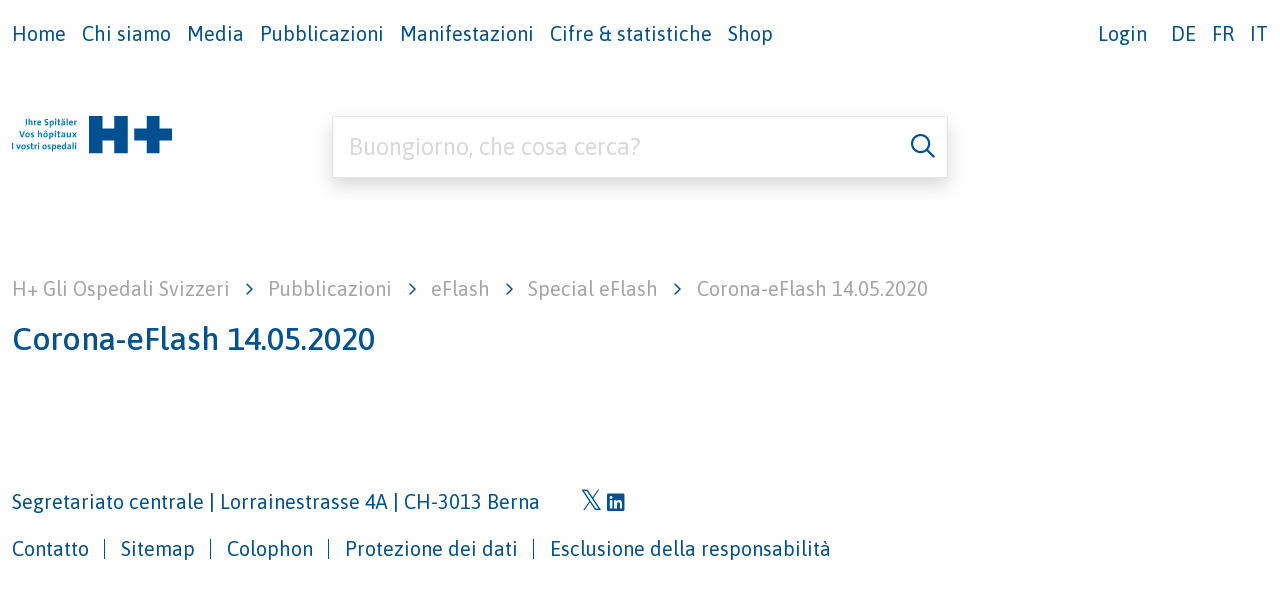

--- FILE ---
content_type: text/html; charset=utf-8
request_url: https://www.hplus.ch/it/pubblicazioni/eflash/corona-eflash/corona-eflash-14052020
body_size: 3697
content:
<!DOCTYPE html>
<html lang="it">
<head>
        <meta http-equiv="X-UA-Compatible" content="IE=edge">

<meta charset="utf-8">
<!-- 
	|    ____                                  __          __     ___   _____
	|   / __/____ ___ _ ___   ___  ___ _ ___  / /_   ____ / /    / _ | / ___/
	|  / _/ / __// _ `// _ \ / _ \/ _ `// _ \/ __/_ / __// _ \  / __ |/ (_ /
	| /_/  /_/   \_,_// .__// .__/\_,_//_//_/\__/(_)\__//_//_/ /_/ |_|\___/
	|                /_/   /_/
	| Website by !Frappant.ch AG

	This website is powered by TYPO3 - inspiring people to share!
	TYPO3 is a free open source Content Management Framework initially created by Kasper Skaarhoj and licensed under GNU/GPL.
	TYPO3 is copyright 1998-2026 of Kasper Skaarhoj. Extensions are copyright of their respective owners.
	Information and contribution at https://typo3.org/
-->



<title>H+ Die Spitäler der Schweiz: Corona-eFlash 14.05.2020 – H+ Gli Ospedali Svizzeri</title>
<meta name="generator" content="TYPO3 CMS">
<meta name="viewport" content="width=device-width, initial-scale=1, shrink-to-fit=no">
<meta name="twitter:card" content="summary">
<meta name="imagetoolbar" content="false">

<link rel="stylesheet" href="/typo3temp/assets/compressed/merged-8530707bb6682456724c81b15c94d48e.css?1767883002" media="all">
<link rel="stylesheet" href="/_assets/5c67deda8ff870c6f988f39576b989b4/Styles/styles-default.css?1759835047" media="all">
<link rel="stylesheet" href="/typo3temp/assets/compressed/merged-515aa7a10b0b2ebc3fe310352a8801d9.css?1767883002" media="all">






<script>
                document.documentElement.className = (document.documentElement.className.toString()!==''?' ':'') + 'js';
                document.cookie='resolution='+Math.max(screen.width,screen.height)+("devicePixelRatio" in window ? ","+devicePixelRatio : ",1")+'; path=/';
            </script>            <link rel="apple-touch-icon" sizes="180x180" href="/apple-touch-icon.png">
            <link rel="icon" type="image/png" sizes="32x32" href="/favicon-32x32.png">
            <link rel="icon" type="image/png" sizes="16x16" href="/favicon-16x16.png">
            <link rel="manifest" href="/site.webmanifest">
            <link rel="mask-icon" href="/safari-pinned-tab.svg" color="#005292">
            <meta name="apple-mobile-web-app-title" content="H+">
            <meta name="application-name" content="H+">
            <meta name="msapplication-TileColor" content="#005292">
            <meta name="theme-color" content="#ffffff"><meta name="php-server-monitor" content="9c7c3586-6ce2-11e9-a923-1681be663d3e">            <script>
              window.dataLayer = window.dataLayer || [];
              function gtag(){dataLayer.push(arguments);}

              // Set default consent to 'denied' as a placeholder
              // Determine actual values based on your own requirements
              gtag('consent', 'default', {
                'ad_storage': 'denied',
                'ad_user_data': 'denied',
                'ad_personalization': 'denied',
                'analytics_storage': 'denied'
              });

              gtag('js', new Date());

              gtag('config', 'G-LHLM86RPS9');
            </script>

            <!-- Google tag (gtag.js) -->
            <script async src="https://www.googletagmanager.com/gtag/js?id=G-LHLM86RPS9"></script>            <style>.fa-twitter:before {content: '𝕏' !important;} .fa-twitter{font-size:1.75rem !important}</style><meta name="frappant" content="verify:site">
<link rel="canonical" href="https://www.hplus.ch/it/pubblicazioni/eflash/corona-eflash/corona-eflash-14052020"/>

<link rel="alternate" hreflang="de-CH" href="https://www.hplus.ch/de/publikationen/eflash/coronaeflash/corona-eflash-14052020"/>
<link rel="alternate" hreflang="fr" href="https://www.hplus.ch/fr/publications/eflash/corona-eflash/corona-eflash-14052020"/>
<link rel="alternate" hreflang="it" href="https://www.hplus.ch/it/pubblicazioni/eflash/corona-eflash/corona-eflash-14052020"/>
<link rel="alternate" hreflang="x-default" href="https://www.hplus.ch/de/publikationen/eflash/coronaeflash/corona-eflash-14052020"/>
</head>
<body id="Page4569" class="layout-pagelevel3eflash">
    <!-- Placeholder to put scripts at first position after opening <body> tag -->
    <header class="container-full sticky-top"><nav class="navbar position-left sticky-top navbar-expand-xl navbar-light bg-white scrolling-navbar"><div class="container-fluid pos-rel"><a href="/it/" class="navbar-brand mr-4 d-block d-xl-none"><img class="logo-mobile" src="/_assets/ac06951674d7c782136af659f02e81ed/Images/logo-mobile.svg" width="94" height="30" alt="" /></a><button class="navbar-toggler d-block d-xl-none" type="button" data-bs-toggle="offcanvas" data-bs-target="#mobileMenu" aria-controls="mobileMenu" aria-expanded="false" aria-label="Toggle navigation"><span class="navbar-toggler-icon"></span></button><div class="collapse navbar-collapse js-navbar-collapse justify-content-between" id="mainNavbar"><ul class="nav navbar-nav mr-auto d-none d-xl-flex"><li class="nav-item"><a class="nav-link" href="/it/"><span class="menu-item-inner">Home</span></a></li><li class="nav-item"><a class="nav-link" href="/it/chisiamo"><span class="menu-item-inner">Chi siamo</span></a></li><li class="nav-item"><a class="nav-link" href="/it/media"><span class="menu-item-inner">Media</span></a></li><li class="nav-item active"><a class="nav-link" href="/it/pubblicazioni"><span class="menu-item-inner">Pubblicazioni</span></a></li><li class="nav-item"><a class="nav-link" href="/it/manifestazioni"><span class="menu-item-inner">Manifestazioni</span></a></li><li class="nav-item"><a class="nav-link" href="/it/cifrestatistiche"><span class="menu-item-inner">Cifre &amp; statistiche</span></a></li><li class="nav-item"><a class="nav-link" href="/it/shop"><span class="menu-item-inner">Shop</span></a></li></ul><nav class="navbar-top navbar navbar-light py-0"><div class="container justify-content-end p-0"><ul class="nav"><li class="nav-item"><a class="nav-link" href="/it/login"><span class="menu-item-inner">Login</span></a></li></ul><div class="text-uppercase"><ul class="nav language"><li class="nav-item"><a href="/de/publikationen/eflash/coronaeflash/corona-eflash-14052020" hreflang="de" lang="de" class="nav-link"><abbr title="Deutsch">de</abbr></a></li><li class="nav-item"><a href="/fr/publications/eflash/corona-eflash/corona-eflash-14052020" hreflang="fr" lang="fr" class="nav-link"><abbr title="Français">fr</abbr></a></li><li class="nav-item active"><a href="/it/pubblicazioni/eflash/corona-eflash/corona-eflash-14052020" hreflang="it" lang="it" class="nav-link"><abbr title="Italiano">it</abbr></a></li></ul></div></div></nav></div></div><div class="megamenu order1 order-xl-2" id="mainNavbarMobile"><div class="offcanvas overflow-scroll offcanvas-start d-flex d-xl-none " tabindex="-1" id="mobileMenu" aria-labelledby="mobileMenuLabel"><div class="offcanvas-header justify-content-between pt-3 pb-0"><a href="/it/" class="navbar-brand mr-4 d-block d-xl-none"><img class="logo-mobile" src="/_assets/ac06951674d7c782136af659f02e81ed/Images/logo-mobile.svg" width="94" height="30" alt="" /></a><button type="button" class="offcanvas-close text-body px-1 bg-white border-0" data-bs-dismiss="offcanvas" aria-label="Close"><i class="fal fa-times"></i></button></div><div class="offcanvas-body pt-0 d-flex flex-column justify-content-between h-100 mt-4"><div class="offcanvas-overflow"><div class="text-uppercase"><ul class="nav language"><li class="nav-item"><a href="/de/publikationen/eflash/coronaeflash/corona-eflash-14052020" hreflang="de" lang="de" class="nav-link"><abbr title="Deutsch">de</abbr></a></li><li class="nav-item"><a href="/fr/publications/eflash/corona-eflash/corona-eflash-14052020" hreflang="fr" lang="fr" class="nav-link"><abbr title="Français">fr</abbr></a></li><li class="nav-item active"><a href="/it/pubblicazioni/eflash/corona-eflash/corona-eflash-14052020" hreflang="it" lang="it" class="nav-link"><abbr title="Italiano">it</abbr></a></li></ul></div><div class="mt-3"><ul class="navbar-nav offcanvas-overflow mr-auto d-flex"><li class="nav-item"><a class="nav-link" href="/it/"><span class="menu-item-inner">Home</span></a></li><li class="nav-item"><a class="nav-link" href="/it/chisiamo"><span class="menu-item-inner">Chi siamo</span></a></li><li class="nav-item"><a class="nav-link" href="/it/media"><span class="menu-item-inner">Media</span></a></li><li class="nav-item active"><a class="nav-link" href="/it/pubblicazioni"><span class="menu-item-inner">Pubblicazioni</span></a></li><li class="nav-item"><a class="nav-link" href="/it/manifestazioni"><span class="menu-item-inner">Manifestazioni</span></a></li><li class="nav-item"><a class="nav-link" href="/it/cifrestatistiche"><span class="menu-item-inner">Cifre &amp; statistiche</span></a></li><li class="nav-item"><a class="nav-link" href="/it/shop"><span class="menu-item-inner">Shop</span></a></li></ul><div class="py-1"><ul class="nav"><li class="nav-item"><a class="nav-link" href="/it/login"><span class="menu-item-inner">Login</span></a></li></ul></div></div></div><div class="offcanvas-footer"><ul class="nav align-center"><li class="nav-item"><a class="nav-link" href="/it/chisiamo/contatto"><span class="menu-item-inner">Contatto</span></a></li><li class="nav-item"><a class="nav-link" href=""><span class="menu-item-inner">Sitemap</span></a></li><li class="nav-item"><a class="nav-link" href="/it/colophon"><span class="menu-item-inner">Colophon</span></a></li><li class="nav-item"><a class="nav-link" href="/it/dichiarazionesullaprotezionedeidati"><span class="menu-item-inner">Protezione dei dati</span></a></li><li class="nav-item"><a class="nav-link" href="/it/esclusionedellaresponsabilita"><span class="menu-item-inner">Esclusione della responsabilità</span></a></li></ul><!--TYPO3SEARCH_end--><!--TYPO3SEARCH_begin--><div class="container ce ce-type-text ce-h2 ce-layout-0 ce-frame-default"><a id="c14032" class="anchor"></a><p>Segretariato centrale | Lorrainestrasse 4A | CH-3013 Berna</p></div><div class="container ce ce-type-sociallinks ce-h2 ce-layout-0 ce-frame-default"><a id="c22266" class="anchor"></a><!--TYPO3SEARCH_end--><a class="social twitter" target="_blank" href="https://twitter.com/hplus_spitaeler"><i class="fab fa-twitter" aria-hidden="true"></i></a><a class="social linkedin" target="_blank" href="https://www.linkedin.com/company/hplus-die-spitaeler-der-schweiz"><i class="fab fa-linkedin" aria-hidden="true"></i></a><!--TYPO3SEARCH_begin--></div><!--TYPO3SEARCH_end--><!--TYPO3SEARCH_begin--></div></div></div></div></nav></header><main class="content-main"><a id="top"></a><!--TYPO3SEARCH_begin--><!-- Placeholder to put elements before main content --><div class="container mt-3 mt-xl-5 pb-xl-5"><div class="row"><div class="d-xl-block d-none col-3"><img class="logo" src="/_assets/ac06951674d7c782136af659f02e81ed/Images/logo.svg" width="188" height="120" alt="" /></div><div class="col-12 col-lg-9 col-xl-6 d-flex align-items-center"><div class="header-image-searchbox w-100"><form action="/it/cercare" method="get" class="searchbox"><div class="input-group"><input type="text" class="input-group-field searchbox-input" name="tx_kesearch_pi1[sword]" placeholder="Buongiorno, che cosa cerca?" /><div class="input-group-button"><button class="searchbox-button" type="submit"><i class="far fa-search"></i></button></div></div><!-- Optional: Weitere versteckte Felder für zusätzliche Parameter --><input type="hidden" name="tx_kesearch_pi1[page]" value="1" /><!-- Startseite der Suchergebnisse --><input type="hidden" name="tx_kesearch_pi1[index_id]" value="12555" /></form></div></div></div></div><div class="container"><div class="container p-0"><nav aria-label="" role="navigation"><ul class="breadcrumbs"><li class="menu-item is-menuitem-active"><a class="nav-link" href="/it/"><span class="menu-item-inner">H+ Gli Ospedali Svizzeri</span></a></li><li class="menu-item is-menuitem-active"><a class="nav-link" href="/it/pubblicazioni"><span class="menu-item-inner">Pubblicazioni</span></a></li><li class="menu-item is-menuitem-active"><a class="nav-link" href="/it/pubblicazioni/eflash"><span class="menu-item-inner">eFlash</span></a></li><li class="menu-item is-menuitem-active"><a class="nav-link" href="/it/pubblicazioni/eflash/special-eflash"><span class="menu-item-inner">Special eFlash</span></a></li><li class="menu-item is-menuitem-active is-menuitem-current"><span class="show-for-sr"></span> Corona-eFlash 14.05.2020
                            
                    </li></ul></nav></div></div><div class="container ce ce-type-header ce-h2 ce-layout-0 ce-frame-default"><div class="row"><div class="col-md-9"><header class="ce-header"><h2>Corona-eFlash 14.05.2020</h2></header></div></div></div><section class="content-section content-section-1"><div class="container"><div class="row justify-content-between"><div class="col-md-9 mainContent"></div><div class="col-md-2 aside"></div></div></div></section><!--TYPO3SEARCH_end--></main><footer class="container-fluid"><!--googleoff: index--><div class="row page-footer justify-content-between"><div class="col-lg-auto d-flex flex-md-row flex-column-reverse footer-inline align-items-start align-items-lg-center"><!--TYPO3SEARCH_end--><!--TYPO3SEARCH_begin--><div class="container ce ce-type-text ce-h2 ce-layout-0 ce-frame-default"><a id="c14032" class="anchor"></a><p>Segretariato centrale | Lorrainestrasse 4A | CH-3013 Berna</p></div><div class="container ce ce-type-sociallinks ce-h2 ce-layout-0 ce-frame-default"><a id="c22266" class="anchor"></a><!--TYPO3SEARCH_end--><a class="social twitter" target="_blank" href="https://twitter.com/hplus_spitaeler"><i class="fab fa-twitter" aria-hidden="true"></i></a><a class="social linkedin" target="_blank" href="https://www.linkedin.com/company/hplus-die-spitaeler-der-schweiz"><i class="fab fa-linkedin" aria-hidden="true"></i></a><!--TYPO3SEARCH_begin--></div><!--TYPO3SEARCH_end--><!--TYPO3SEARCH_begin--></div><div class="col-lg-auto"><!--TYPO3SEARCH_end--><ul class="nav align-center"><li class="nav-item"><a class="nav-link" href="/it/chisiamo/contatto"><span class="menu-item-inner">Contatto</span></a></li><li class="nav-item"><a class="nav-link" href=""><span class="menu-item-inner">Sitemap</span></a></li><li class="nav-item"><a class="nav-link" href="/it/colophon"><span class="menu-item-inner">Colophon</span></a></li><li class="nav-item"><a class="nav-link" href="/it/dichiarazionesullaprotezionedeidati"><span class="menu-item-inner">Protezione dei dati</span></a></li><li class="nav-item"><a class="nav-link" href="/it/esclusionedellaresponsabilita"><span class="menu-item-inner">Esclusione della responsabilità</span></a></li></ul><!--TYPO3SEARCH_begin--></div></div><!--googleon: index--></footer>
<script src="/typo3temp/assets/compressed/merged-eb53527f8b108bbef8f2643d0295f190.js?1767883002"></script>
<script src="/typo3temp/assets/compressed/merged-e17a08481b9c0fa1a88612db2e45a1bd.js?1767883157"></script>
<script src="/_assets/ac06951674d7c782136af659f02e81ed/JavaScript/app.js?1767882915"></script>
<script src="/_assets/5c67deda8ff870c6f988f39576b989b4/JavaScript/cookie.js?1759835047"></script>


</body>
</html>

--- FILE ---
content_type: application/javascript; charset=utf-8
request_url: https://www.hplus.ch/_assets/ac06951674d7c782136af659f02e81ed/JavaScript/app.js?1767882915
body_size: 1843
content:
(()=>{var e,t,r,o,n={9895:(e,t,r)=>{window.frpCookieConsentSettings=window.frpCookieConsentSettings||{},window.frpCookieConsentSettings.overrideJsonPaths={de:"/Consent/de.json",fr:"/Consent/fr.json",it:"/Consent/it.json"},document.addEventListener("DOMContentLoaded",(function(){r.e(207).then(r.t.bind(r,9544,23)).then((()=>{}))}))}},a={};function c(e){var t=a[e];if(void 0!==t)return t.exports;var r=a[e]={exports:{}};return n[e].call(r.exports,r,r.exports,c),r.exports}c.m=n,c.n=e=>{var t=e&&e.__esModule?()=>e.default:()=>e;return c.d(t,{a:t}),t},t=Object.getPrototypeOf?e=>Object.getPrototypeOf(e):e=>e.__proto__,c.t=function(r,o){if(1&o&&(r=this(r)),8&o)return r;if("object"==typeof r&&r){if(4&o&&r.__esModule)return r;if(16&o&&"function"==typeof r.then)return r}var n=Object.create(null);c.r(n);var a={};e=e||[null,t({}),t([]),t(t)];for(var d=2&o&&r;"object"==typeof d&&!~e.indexOf(d);d=t(d))Object.getOwnPropertyNames(d).forEach((e=>a[e]=()=>r[e]));return a.default=()=>r,c.d(n,a),n},c.d=(e,t)=>{for(var r in t)c.o(t,r)&&!c.o(e,r)&&Object.defineProperty(e,r,{enumerable:!0,get:t[r]})},c.f={},c.e=e=>Promise.all(Object.keys(c.f).reduce(((t,r)=>(c.f[r](e,t),t)),[])),c.u=e=>"JavaScript/Bundles/bundle."+{45:"0a0b036c9da4564755ae",74:"c4b8dfbb4e21b660e70d",86:"bd6590dd21de8183f9d4",90:"c906cee9dccf6f3bad7c",123:"ee2667ad9c3e623dce62",133:"c5c9fc3a7aa2611faf91",138:"c78566c12bc8f1a371c6",139:"1e01496a51703531061f",159:"ab930c02781132eecbdd",183:"583d4cdcb1775530a684",189:"3c21740dfa9348cc56b8",207:"649418eed2bd267029a5",211:"bfed9ebd440c53260203",252:"5d5d933e03881fe38b68",317:"3e30a2c095c881ae284b",424:"141a76a0d2f526e276e1",448:"d1f7ee5cb3c24c04b734",529:"832634d394ce786615bb",545:"b2b38243214ed30eb752",596:"852ab828f0d82b2e4b06",639:"7b445674910c5e67067b",657:"8ddf71ed9105d9ee7813",665:"9078a0cc2dd3ce7fabfb",674:"979a821638686f5afa61",726:"a7f439987a2b5bd89a13",734:"f65c5abf294c467544c0",904:"e7ac8ff599111f35f166",918:"4e7b6ef97093f60fb183",962:"a8676468fdea4ced6d54"}[e]+".js",c.miniCssF=e=>{},c.g=function(){if("object"==typeof globalThis)return globalThis;try{return this||new Function("return this")()}catch(e){if("object"==typeof window)return window}}(),c.o=(e,t)=>Object.prototype.hasOwnProperty.call(e,t),r={},o="hplus_ch:",c.l=(e,t,n,a)=>{if(r[e])r[e].push(t);else{var d,f;if(void 0!==n)for(var i=document.getElementsByTagName("script"),b=0;b<i.length;b++){var s=i[b];if(s.getAttribute("src")==e||s.getAttribute("data-webpack")==o+n){d=s;break}}d||(f=!0,(d=document.createElement("script")).charset="utf-8",d.timeout=120,c.nc&&d.setAttribute("nonce",c.nc),d.setAttribute("data-webpack",o+n),d.src=e),r[e]=[t];var u=(t,o)=>{d.onerror=d.onload=null,clearTimeout(l);var n=r[e];if(delete r[e],d.parentNode&&d.parentNode.removeChild(d),n&&n.forEach((e=>e(o))),t)return t(o)},l=setTimeout(u.bind(null,void 0,{type:"timeout",target:d}),12e4);d.onerror=u.bind(null,d.onerror),d.onload=u.bind(null,d.onload),f&&document.head.appendChild(d)}},c.r=e=>{"undefined"!=typeof Symbol&&Symbol.toStringTag&&Object.defineProperty(e,Symbol.toStringTag,{value:"Module"}),Object.defineProperty(e,"__esModule",{value:!0})},(()=>{var e;c.g.importScripts&&(e=c.g.location+"");var t=c.g.document;if(!e&&t&&(t.currentScript&&(e=t.currentScript.src),!e)){var r=t.getElementsByTagName("script");if(r.length)for(var o=r.length-1;o>-1&&!e;)e=r[o--].src}if(!e)throw new Error("Automatic publicPath is not supported in this browser");e=e.replace(/#.*$/,"").replace(/\?.*$/,"").replace(/\/[^\/]+$/,"/"),c.p=e+"../"})(),(()=>{var e={143:0};c.f.j=(t,r)=>{var o=c.o(e,t)?e[t]:void 0;if(0!==o)if(o)r.push(o[2]);else{var n=new Promise(((r,n)=>o=e[t]=[r,n]));r.push(o[2]=n);var a=c.p+c.u(t),d=new Error;c.l(a,(r=>{if(c.o(e,t)&&(0!==(o=e[t])&&(e[t]=void 0),o)){var n=r&&("load"===r.type?"missing":r.type),a=r&&r.target&&r.target.src;d.message="Loading chunk "+t+" failed.\n("+n+": "+a+")",d.name="ChunkLoadError",d.type=n,d.request=a,o[1](d)}}),"chunk-"+t,t)}};var t=(t,r)=>{var o,n,[a,d,f]=r,i=0;if(a.some((t=>0!==e[t]))){for(o in d)c.o(d,o)&&(c.m[o]=d[o]);f&&f(c)}for(t&&t(r);i<a.length;i++)n=a[i],c.o(e,n)&&e[n]&&e[n][0](),e[n]=0},r=self.webpackChunkhplus_ch=self.webpackChunkhplus_ch||[];r.forEach(t.bind(null,0)),r.push=t.bind(null,r.push.bind(r))})(),c(9895)})();

--- FILE ---
content_type: application/javascript; charset=utf-8
request_url: https://www.hplus.ch/_assets/ac06951674d7c782136af659f02e81ed/JavaScript/Bundles/bundle.4e7b6ef97093f60fb183.js
body_size: 361
content:
"use strict";(self.webpackChunkhplus_ch=self.webpackChunkhplus_ch||[]).push([[918],{1918:(e,t,o)=>{o.r(t),o.d(t,{componentsToMount:()=>a,default:()=>c,elements:()=>n,load:()=>s});const n=o(2300),a=[{path:"./components/ScrollToAnchor",el:"body"},{path:"./components/Menu",el:".offcanvas"},{path:"./components/AutocompleteEnhancer",el:"[data-autocomplete]"},{path:"./components/News",el:".ce-type-news_newsdetail"},{path:"./components/Login",el:"#permalogin"},{path:"./components/CustomFancyBox",el:'[data-fancybox="gallery"]'},{path:"./components/Forms",el:"form.form-validation"},{path:"./components/Members",el:'form[name="memberDemand"]'},{path:"./components/DynamicMultiselect",el:"select[data-selectivity]"}];function s(){return new Promise((e=>{"loading"in HTMLImageElement.prototype?(document.querySelectorAll('img[loading="lazy"]').forEach((e=>{e.src=e.dataset.src?e.dataset.src:e.src;const t=e.closest("picture");t&&t.querySelectorAll("source").forEach((e=>{e.srcset=(e.dataset.srcset,e.dataset.srcset)}))})),e()):o.e(904).then(o.t.bind(o,7090,23)).then((()=>e()))}))}const c=s},2300:e=>{e.exports=JSON.parse('{"modules":[{"name":"MenuAuthorText","el":".ce-type-menuauthortext"},{"name":"RekoleHouse","el":".ce-type-rekolehouse"},{"name":"RevealDownload","el":".ce-type-revealdownload"}]}')}}]);

--- FILE ---
content_type: image/svg+xml
request_url: https://www.hplus.ch/_assets/ac06951674d7c782136af659f02e81ed/Images/logo-mobile.svg
body_size: 2596
content:
<?xml version="1.0" encoding="UTF-8"?>
<svg id="Ebene_6" data-name="Ebene 6" xmlns="http://www.w3.org/2000/svg" viewBox="0 0 76.46 17.88">
  <defs>
    <style>
      .cls-1 {
        fill: #007dc3;
      }

      .cls-2 {
        fill: #005091;
      }
    </style>
  </defs>
  <path class="cls-2" d="M48.82,17.88v-6.17h-5.6v6.17h-6.48V0h6.48v5.99h5.6V0h6.48v17.88h-6.48Z"/>
  <polygon class="cls-2" points="70.54 5.98 70.54 0 64.37 0 64.37 5.98 58.45 5.98 58.45 11.71 64.37 11.71 64.37 17.88 70.54 17.88 70.54 11.71 76.46 11.71 76.46 5.98 70.54 5.98"/>
  <g>
    <path class="cls-1" d="M6.56,4.44V1.4h.58v3.04h-.58Z"/>
    <path class="cls-1" d="M9.22,4.44v-1.43c0-.12-.02-.21-.06-.27-.04-.07-.11-.1-.22-.1-.07,0-.14.02-.2.06s-.12.09-.17.16c-.05.07-.08.14-.11.23-.03.09-.04.18-.04.28v1.08h-.58V1.15h.58v.96c0,.07,0,.15,0,.23,0,.08-.02.16-.03.22h0c.07-.12.16-.22.29-.3.12-.08.27-.12.45-.12.13,0,.23.02.32.06.09.04.15.09.21.16.05.07.09.14.11.23.02.09.03.18.03.28v1.57h-.58Z"/>
    <path class="cls-1" d="M11.7,2.72c-.41-.09-.62.18-.62.81v.91h-.58v-2.24h.54c0,.06,0,.13,0,.21,0,.08-.02.16-.03.24h0c.03-.07.06-.14.1-.2.04-.06.09-.12.15-.16s.13-.08.2-.11c.08-.03.16-.03.26-.02l-.03.57Z"/>
    <path class="cls-1" d="M14.01,3.15s0,.08,0,.12c0,.04,0,.09-.01.14h-1.39c0,.42.2.63.62.63.11,0,.22-.01.34-.04s.22-.06.32-.11l.05.45c-.12.05-.25.08-.39.11-.14.02-.28.04-.42.04-.36,0-.63-.09-.82-.27-.19-.18-.29-.47-.29-.87,0-.17.02-.33.07-.47.05-.15.11-.27.2-.38.09-.11.2-.19.33-.25.13-.06.28-.09.45-.09s.3.03.42.08c.12.05.22.12.29.21.08.09.13.2.17.32.04.12.06.25.06.39ZM13.44,3.02c0-.14-.03-.25-.1-.33s-.17-.12-.29-.12-.22.04-.3.12-.12.19-.14.32h.82Z"/>
    <path class="cls-1" d="M17.4,3.5c0,.14-.03.28-.08.4-.06.12-.14.22-.24.31-.1.09-.23.16-.38.21-.15.05-.32.07-.5.07-.11,0-.21,0-.32-.02-.1-.01-.21-.03-.3-.05l.04-.54c.09.03.19.06.3.08.11.02.22.03.33.03.15,0,.27-.03.38-.09.1-.06.15-.17.15-.31,0-.1-.03-.17-.09-.23-.06-.06-.14-.11-.24-.15-.09-.04-.2-.08-.31-.12-.11-.04-.21-.09-.31-.16s-.17-.15-.24-.25c-.06-.1-.09-.24-.09-.4,0-.13.03-.26.08-.37.05-.11.13-.21.23-.29.1-.08.22-.14.36-.19.14-.04.31-.07.49-.07.09,0,.18,0,.27.02s.19.02.28.04l-.03.51c-.09-.02-.18-.04-.27-.06s-.18-.02-.28-.02c-.17,0-.3.03-.38.1s-.13.16-.13.27c0,.09.03.16.09.22.06.06.14.11.24.15.09.04.2.09.31.13s.21.1.31.16c.09.07.17.15.24.25.06.1.09.23.09.39Z"/>
    <path class="cls-1" d="M20.02,3.2c0,.2-.02.37-.07.53s-.12.29-.22.4c-.1.11-.22.2-.37.25-.15.06-.32.09-.51.09-.05,0-.1,0-.15,0s-.09,0-.14-.01v1.07h-.58v-3.32h.54c0,.05,0,.11,0,.18,0,.07,0,.13-.02.19h0c.06-.13.15-.23.27-.31.12-.07.26-.11.43-.11.27,0,.47.09.61.27.14.18.21.44.21.77ZM19.42,3.26c0-.42-.13-.63-.38-.63-.08,0-.14.02-.2.06-.06.04-.11.09-.15.16-.04.07-.07.15-.09.23-.02.09-.03.18-.03.28v.62c.09.03.19.04.3.04.08,0,.16-.01.22-.04.07-.03.13-.07.18-.13s.09-.14.12-.24c.03-.1.04-.21.04-.35Z"/>
    <path class="cls-1" d="M21.22,1.56c0,.1-.04.18-.11.25s-.16.1-.25.1-.18-.03-.25-.1c-.07-.07-.1-.15-.1-.25s.03-.18.1-.25c.07-.07.15-.1.25-.1s.18.03.25.1.11.15.11.25ZM20.57,4.44v-2.24h.58v2.24h-.58Z"/>
    <path class="cls-1" d="M23.07,4.42c-.07.02-.15.03-.23.04s-.16.02-.24.02c-.12,0-.23-.01-.31-.04-.08-.02-.15-.06-.2-.12-.05-.06-.08-.13-.11-.22-.02-.09-.03-.2-.03-.33v-1.13h-.39v-.45h.38v-.69l.58-.15v.84h.54v.45h-.54v.98c0,.14.02.24.06.29.04.05.11.08.21.08s.19-.01.28-.04v.46Z"/>
    <path class="cls-1" d="M24.82,4.44c0-.07,0-.13,0-.2,0-.06,0-.13.02-.19h0c-.05.12-.14.23-.27.31-.13.08-.28.12-.44.12-.2,0-.36-.05-.47-.16-.11-.11-.17-.25-.17-.43,0-.13.03-.25.09-.36.06-.1.15-.19.27-.26.11-.07.25-.12.41-.16.16-.04.33-.05.52-.05v-.12c0-.12-.03-.21-.1-.27-.07-.06-.18-.09-.34-.09-.1,0-.21.02-.34.05-.12.03-.23.07-.33.13l-.05-.48c.11-.04.24-.08.38-.1.14-.03.28-.04.42-.04.18,0,.33.02.45.05.12.04.21.09.28.15.07.07.12.15.15.24.03.1.04.21.04.33v.93c0,.09,0,.19,0,.29,0,.1,0,.2.01.29h-.54ZM24.34,1.52c0,.09-.03.16-.09.22-.06.06-.13.09-.22.09s-.16-.03-.22-.09-.09-.13-.09-.22.03-.16.09-.22.13-.09.22-.09.16.03.22.09c.06.06.09.13.09.22ZM24.77,3.45c-.15,0-.28,0-.37.03s-.17.05-.22.08c-.05.03-.09.07-.11.11-.02.04-.03.08-.03.13,0,.07.02.13.07.17.05.04.11.06.2.06.07,0,.14-.02.2-.05s.11-.07.15-.12c.04-.05.07-.11.1-.17s.03-.13.03-.2v-.05ZM25.25,1.52c0,.09-.03.16-.09.22-.06.06-.13.09-.22.09s-.16-.03-.22-.09c-.06-.06-.09-.13-.09-.22s.03-.16.09-.22c.06-.06.13-.09.22-.09s.16.03.22.09c.06.06.09.13.09.22Z"/>
    <path class="cls-1" d="M26.06,4.44V1.15h.58v3.29h-.58Z"/>
    <path class="cls-1" d="M29.17,3.15s0,.08,0,.12c0,.04,0,.09-.01.14h-1.39c0,.42.2.63.62.63.11,0,.22-.01.34-.04s.22-.06.32-.11l.05.45c-.12.05-.25.08-.39.11-.14.02-.28.04-.42.04-.36,0-.63-.09-.82-.27-.19-.18-.29-.47-.29-.87,0-.17.02-.33.07-.47.05-.15.11-.27.2-.38.09-.11.2-.19.33-.25.13-.06.28-.09.45-.09s.3.03.42.08c.12.05.22.12.29.21.08.09.13.2.17.32.04.12.06.25.06.39ZM28.6,3.02c0-.14-.03-.25-.1-.33s-.17-.12-.29-.12-.22.04-.3.12-.12.19-.14.32h.82Z"/>
    <path class="cls-1" d="M30.93,2.72c-.41-.09-.62.18-.62.81v.91h-.58v-2.24h.54c0,.06,0,.13,0,.21,0,.08-.02.16-.03.24h0c.03-.07.06-.14.1-.2.04-.06.09-.12.15-.16s.13-.08.2-.11c.08-.03.16-.03.26-.02l-.03.57Z"/>
    <path class="cls-1" d="M5.13,10.14h-.67l-1.06-3.04h.64l.59,1.78c.03.09.06.18.09.28.03.1.06.2.09.32h0c.02-.1.05-.2.08-.3.03-.09.06-.2.1-.33l.6-1.74h.6l-1.06,3.04Z"/>
    <path class="cls-1" d="M8.54,8.98c0,.17-.03.33-.08.48-.06.15-.13.28-.24.38-.1.11-.22.19-.36.25-.14.06-.29.09-.46.09-.16,0-.3-.02-.43-.06s-.24-.11-.33-.2c-.09-.09-.16-.21-.21-.35s-.07-.31-.07-.51c0-.17.03-.33.08-.48.06-.15.13-.27.23-.38s.22-.19.36-.25c.14-.06.29-.09.46-.09.32,0,.57.09.76.27.19.18.28.46.28.85ZM7.95,9.01c0-.22-.04-.38-.12-.5-.08-.11-.2-.17-.37-.17-.06,0-.12.01-.19.04s-.12.07-.16.12c-.05.05-.09.12-.12.21s-.04.18-.04.3c0,.46.17.7.5.7.14,0,.26-.06.36-.17s.14-.29.14-.51Z"/>
    <path class="cls-1" d="M10.56,9.45c0,.11-.02.21-.07.3-.05.09-.11.17-.2.23-.09.07-.19.12-.31.15-.12.04-.26.05-.41.05-.08,0-.16,0-.24-.01-.08,0-.16-.02-.23-.03v-.47c.08.02.16.03.24.05.08.01.17.02.25.02.11,0,.2-.02.27-.06.07-.04.1-.1.1-.17,0-.07-.02-.12-.07-.15s-.1-.07-.17-.09c-.07-.03-.14-.05-.22-.08-.08-.03-.15-.06-.22-.11-.07-.05-.12-.11-.17-.19s-.07-.18-.07-.31c0-.1.02-.19.06-.28.04-.08.1-.16.18-.23.08-.07.18-.12.3-.16.12-.04.26-.06.41-.06.07,0,.13,0,.2.01.07,0,.14.02.21.03l-.02.45c-.06-.02-.13-.03-.2-.04-.07,0-.14-.02-.21-.02-.11,0-.2.02-.25.06s-.08.1-.08.17c0,.06.02.11.07.14.04.04.1.07.17.1.07.03.14.06.22.09.08.03.15.07.22.12.07.05.12.11.17.19.04.08.07.17.07.29Z"/>
    <path class="cls-1" d="M13.75,10.14v-1.43c0-.12-.02-.21-.06-.27-.04-.07-.11-.1-.22-.1-.07,0-.14.02-.2.06s-.12.09-.17.16c-.05.07-.08.14-.11.23-.03.09-.04.18-.04.28v1.08h-.58v-3.29h.58v.96c0,.07,0,.15,0,.23,0,.08-.02.16-.03.22h0c.07-.12.16-.22.29-.3.12-.08.27-.12.45-.12.13,0,.23.02.32.06.09.04.15.09.21.16.05.07.09.14.11.23.02.09.03.18.03.28v1.57h-.58Z"/>
    <path class="cls-1" d="M17.14,8.98c0,.17-.03.33-.08.48-.06.15-.13.28-.24.38-.1.11-.22.19-.36.25-.14.06-.29.09-.46.09-.16,0-.3-.02-.43-.06s-.24-.11-.33-.2c-.09-.09-.16-.21-.21-.35s-.07-.31-.07-.51c0-.17.03-.33.08-.48.06-.15.13-.27.23-.38s.22-.19.36-.25c.14-.06.29-.09.46-.09.32,0,.57.09.76.27.19.18.28.46.28.85ZM16.57,7.58l-.51-.28-.5.28-.17-.33.67-.4.69.39-.18.34ZM16.54,9.01c0-.22-.04-.38-.12-.5-.08-.11-.2-.17-.37-.17-.06,0-.12.01-.19.04s-.12.07-.16.12c-.05.05-.09.12-.12.21s-.04.18-.04.3c0,.46.17.7.5.7.14,0,.26-.06.36-.17s.14-.29.14-.51Z"/>
    <path class="cls-1" d="M19.82,8.9c0,.2-.02.37-.07.53s-.12.29-.22.4c-.1.11-.22.2-.37.25-.15.06-.32.09-.51.09-.05,0-.1,0-.15,0s-.09,0-.14-.01v1.07h-.58v-3.32h.54c0,.05,0,.11,0,.18,0,.07,0,.13-.02.19h0c.06-.13.15-.23.27-.31.12-.07.26-.11.43-.11.27,0,.47.09.61.27.14.18.21.44.21.77ZM19.21,8.96c0-.42-.13-.63-.38-.63-.08,0-.14.02-.2.06-.06.04-.11.09-.15.16-.04.07-.07.15-.09.23-.02.09-.03.18-.03.28v.62c.09.03.19.04.3.04.08,0,.16-.01.22-.04.07-.03.13-.07.18-.13s.09-.14.12-.24c.03-.1.04-.21.04-.35Z"/>
    <path class="cls-1" d="M21.11,7.26c0,.1-.04.18-.11.25s-.16.1-.25.1-.18-.03-.25-.1c-.07-.07-.1-.15-.1-.25s.03-.18.1-.25c.07-.07.15-.1.25-.1s.18.03.25.1.11.15.11.25ZM20.46,10.14v-2.24h.58v2.24h-.58Z"/>
    <path class="cls-1" d="M23.05,10.12c-.07.02-.15.03-.23.04s-.16.02-.24.02c-.12,0-.23-.01-.31-.04-.08-.02-.15-.06-.2-.12-.05-.06-.08-.13-.11-.22-.02-.09-.03-.2-.03-.33v-1.13h-.39v-.45h.38v-.69l.58-.15v.84h.54v.45h-.54v.98c0,.14.02.24.06.29.04.05.11.08.21.08s.19-.01.28-.04v.46Z"/>
    <path class="cls-1" d="M24.88,10.14c0-.07,0-.13,0-.2,0-.06,0-.13.02-.19h0c-.05.12-.14.23-.27.31-.13.08-.28.12-.44.12-.2,0-.36-.05-.47-.16-.11-.11-.17-.25-.17-.43,0-.13.03-.25.09-.36.06-.1.15-.19.27-.26.11-.07.25-.12.41-.16.16-.04.33-.05.52-.05v-.12c0-.12-.03-.21-.1-.27-.07-.06-.18-.09-.34-.09-.1,0-.21.02-.34.05-.12.03-.23.07-.33.13l-.05-.48c.11-.04.24-.08.38-.1.14-.03.28-.04.42-.04.18,0,.33.02.45.05.12.04.21.09.28.15.07.07.12.15.15.24.03.1.04.21.04.33v.93c0,.09,0,.19,0,.29,0,.1,0,.2.01.29h-.54ZM24.84,9.15c-.15,0-.28,0-.37.03s-.17.05-.22.08c-.05.03-.09.07-.11.11-.02.04-.03.08-.03.13,0,.07.02.13.07.17.05.04.11.06.2.06.07,0,.14-.02.2-.05s.11-.07.15-.12c.04-.05.07-.11.1-.17s.03-.13.03-.2v-.05Z"/>
    <path class="cls-1" d="M27.62,10.14c0-.05,0-.12,0-.19s.01-.14.02-.21h0c-.07.13-.17.24-.29.32s-.28.12-.47.12c-.13,0-.23-.02-.32-.06-.08-.04-.15-.09-.21-.16-.05-.07-.09-.14-.11-.23-.02-.08-.03-.18-.03-.28v-1.57h.58v1.43c0,.12.02.21.06.27.04.07.11.1.22.1.07,0,.14-.02.2-.06s.12-.09.16-.16c.05-.07.08-.14.11-.23.03-.09.04-.18.04-.28v-1.08h.58v2.24h-.54Z"/>
    <path class="cls-1" d="M30.24,10.14l-.43-.75-.43.75h-.69l.77-1.13-.72-1.11h.69l.43.74.44-.74h.63l-.7,1.1.74,1.13h-.72Z"/>
    <path class="cls-1" d="M0,15.84v-3.04h.58v3.04h-.58Z"/>
    <path class="cls-1" d="M3.38,15.84h-.58l-.83-2.24h.63l.36,1.01c.06.16.11.32.15.5h0c.02-.08.04-.16.06-.24.02-.08.05-.16.07-.24l.36-1.03h.61l-.84,2.24Z"/>
    <path class="cls-1" d="M6.6,14.68c0,.17-.03.33-.08.48-.06.15-.13.28-.24.38-.1.11-.22.19-.36.25-.14.06-.29.09-.46.09-.16,0-.3-.02-.43-.06s-.24-.11-.33-.2c-.09-.09-.16-.21-.21-.35s-.07-.31-.07-.51c0-.17.03-.33.08-.48.06-.15.13-.27.23-.38s.22-.19.36-.25c.14-.06.29-.09.46-.09.32,0,.57.09.76.27.19.18.28.46.28.85ZM6.01,14.71c0-.22-.04-.38-.12-.5-.08-.11-.2-.17-.37-.17-.06,0-.12.01-.19.04s-.12.07-.16.12c-.05.05-.09.12-.12.21s-.04.18-.04.3c0,.46.17.7.5.7.14,0,.26-.06.36-.17s.14-.29.14-.51Z"/>
    <path class="cls-1" d="M8.48,15.15c0,.11-.02.21-.07.3-.05.09-.11.17-.2.23-.09.07-.19.12-.31.15-.12.04-.26.05-.41.05-.08,0-.16,0-.24-.01-.08,0-.16-.02-.23-.03v-.47c.08.02.16.03.24.05.08.01.17.02.25.02.11,0,.2-.02.27-.06.07-.04.1-.1.1-.17,0-.07-.02-.12-.07-.15s-.1-.07-.17-.09c-.07-.03-.14-.05-.22-.08-.08-.03-.15-.06-.22-.11-.07-.05-.12-.11-.17-.19s-.07-.18-.07-.31c0-.1.02-.19.06-.28.04-.08.1-.16.18-.23.08-.07.18-.12.3-.16.12-.04.26-.06.41-.06.07,0,.13,0,.2.01.07,0,.14.02.21.03l-.02.45c-.06-.02-.13-.03-.2-.04-.07,0-.14-.02-.21-.02-.11,0-.2.02-.25.06s-.08.1-.08.17c0,.06.02.11.07.14.04.04.1.07.17.1.07.03.14.06.22.09.08.03.15.07.22.12.07.05.12.11.17.19.04.08.07.17.07.29Z"/>
    <path class="cls-1" d="M10.23,15.82c-.07.02-.15.03-.23.04s-.16.02-.24.02c-.12,0-.23-.01-.31-.04-.08-.02-.15-.06-.2-.12-.05-.06-.08-.13-.11-.22-.02-.09-.03-.2-.03-.33v-1.13h-.39v-.45h.38v-.69l.58-.15v.84h.54v.45h-.54v.98c0,.14.02.24.06.29.04.05.11.08.21.08s.19-.01.28-.04v.46Z"/>
    <path class="cls-1" d="M11.93,14.12c-.41-.09-.62.18-.62.81v.91h-.58v-2.24h.54c0,.06,0,.13,0,.21,0,.08-.02.16-.03.24h0c.03-.07.06-.14.1-.2.04-.06.09-.12.15-.16s.13-.08.2-.11c.08-.03.16-.03.26-.02l-.03.57Z"/>
    <path class="cls-1" d="M13.02,12.96c0,.1-.04.18-.11.25s-.16.1-.25.1-.18-.03-.25-.1c-.07-.07-.1-.15-.1-.25s.03-.18.1-.25c.07-.07.15-.1.25-.1s.18.03.25.1.11.15.11.25ZM12.37,15.84v-2.24h.58v2.24h-.58Z"/>
    <path class="cls-1" d="M16.65,14.68c0,.17-.03.33-.08.48-.06.15-.13.28-.24.38-.1.11-.22.19-.36.25-.14.06-.29.09-.46.09-.16,0-.3-.02-.43-.06s-.24-.11-.33-.2c-.09-.09-.16-.21-.21-.35s-.07-.31-.07-.51c0-.17.03-.33.08-.48.06-.15.13-.27.23-.38s.22-.19.36-.25c.14-.06.29-.09.46-.09.32,0,.57.09.76.27.19.18.28.46.28.85ZM16.05,14.71c0-.22-.04-.38-.12-.5-.08-.11-.2-.17-.37-.17-.06,0-.12.01-.19.04s-.12.07-.16.12c-.05.05-.09.12-.12.21s-.04.18-.04.3c0,.46.17.7.5.7.14,0,.26-.06.36-.17s.14-.29.14-.51Z"/>
    <path class="cls-1" d="M18.53,15.15c0,.11-.02.21-.07.3-.05.09-.11.17-.2.23-.09.07-.19.12-.31.15-.12.04-.26.05-.41.05-.08,0-.16,0-.24-.01-.08,0-.16-.02-.23-.03v-.47c.08.02.16.03.24.05.08.01.17.02.25.02.11,0,.2-.02.27-.06.07-.04.1-.1.1-.17,0-.07-.02-.12-.07-.15s-.1-.07-.17-.09c-.07-.03-.14-.05-.22-.08-.08-.03-.15-.06-.22-.11-.07-.05-.12-.11-.17-.19s-.07-.18-.07-.31c0-.1.02-.19.06-.28.04-.08.1-.16.18-.23.08-.07.18-.12.3-.16.12-.04.26-.06.41-.06.07,0,.13,0,.2.01.07,0,.14.02.21.03l-.02.45c-.06-.02-.13-.03-.2-.04-.07,0-.14-.02-.21-.02-.11,0-.2.02-.25.06s-.08.1-.08.17c0,.06.02.11.07.14.04.04.1.07.17.1.07.03.14.06.22.09.08.03.15.07.22.12.07.05.12.11.17.19.04.08.07.17.07.29Z"/>
    <path class="cls-1" d="M21.1,14.6c0,.2-.02.37-.07.53s-.12.29-.22.4c-.1.11-.22.2-.37.25-.15.06-.32.09-.51.09-.05,0-.1,0-.15,0s-.09,0-.14-.01v1.07h-.58v-3.32h.54c0,.05,0,.11,0,.18,0,.07,0,.13-.02.19h0c.06-.13.15-.23.27-.31.12-.07.26-.11.43-.11.27,0,.47.09.61.27.14.18.21.44.21.77ZM20.5,14.66c0-.42-.13-.63-.38-.63-.08,0-.14.02-.2.06-.06.04-.11.09-.15.16-.04.07-.07.15-.09.23-.02.09-.03.18-.03.28v.62c.09.03.19.04.3.04.08,0,.16-.01.22-.04.07-.03.13-.07.18-.13s.09-.14.12-.24c.03-.1.04-.21.04-.35Z"/>
    <path class="cls-1" d="M23.44,14.55s0,.08,0,.12c0,.04,0,.09-.01.14h-1.39c0,.42.2.63.62.63.11,0,.22-.01.34-.04s.22-.06.32-.11l.05.45c-.12.05-.25.08-.39.11-.14.02-.28.04-.42.04-.36,0-.63-.09-.82-.27-.19-.18-.29-.47-.29-.87,0-.17.02-.33.07-.47.05-.15.11-.27.2-.38.09-.11.2-.19.33-.25.13-.06.28-.09.45-.09s.3.03.42.08c.12.05.22.12.29.21.08.09.13.2.17.32.04.12.06.25.06.39ZM22.87,14.42c0-.14-.03-.25-.1-.33s-.17-.12-.29-.12-.22.04-.3.12-.12.19-.14.32h.82Z"/>
    <path class="cls-1" d="M25.31,15.83c0-.05,0-.12,0-.18,0-.07.01-.13.02-.19h0c-.06.13-.15.23-.27.31-.12.08-.27.12-.44.12-.27,0-.48-.1-.61-.29-.14-.19-.2-.44-.2-.76,0-.19.03-.36.08-.52.05-.16.13-.29.23-.41.1-.11.22-.2.37-.26.15-.06.31-.09.5-.09.05,0,.09,0,.14,0s.09,0,.14.01v-1.03h.58v3.28h-.54ZM25.27,14.05c-.11-.02-.21-.04-.3-.04-.17,0-.3.06-.41.17s-.16.31-.16.58c0,.42.13.63.38.63.08,0,.14-.02.2-.06.06-.04.11-.09.15-.16.04-.07.07-.14.09-.23.02-.09.03-.18.03-.28v-.62Z"/>
    <path class="cls-1" d="M27.7,15.84c0-.07,0-.13,0-.2,0-.06,0-.13.02-.19h0c-.05.12-.14.23-.27.31-.13.08-.28.12-.44.12-.2,0-.36-.05-.47-.16-.11-.11-.17-.25-.17-.43,0-.13.03-.25.09-.36.06-.1.15-.19.27-.26.11-.07.25-.12.41-.16.16-.04.33-.05.52-.05v-.12c0-.12-.03-.21-.1-.27-.07-.06-.18-.09-.34-.09-.1,0-.21.02-.34.05-.12.03-.23.07-.33.13l-.05-.48c.11-.04.24-.08.38-.1.14-.03.28-.04.42-.04.18,0,.33.02.45.05.12.04.21.09.28.15.07.07.12.15.15.24.03.1.04.21.04.33v.93c0,.09,0,.19,0,.29,0,.1,0,.2.01.29h-.54ZM27.66,14.85c-.15,0-.28,0-.37.03s-.17.05-.22.08c-.05.03-.09.07-.11.11-.02.04-.03.08-.03.13,0,.07.02.13.07.17.05.04.11.06.2.06.07,0,.14-.02.2-.05s.11-.07.15-.12c.04-.05.07-.11.1-.17s.03-.13.03-.2v-.05Z"/>
    <path class="cls-1" d="M28.9,15.84v-3.29h.58v3.29h-.58Z"/>
    <path class="cls-1" d="M30.78,12.96c0,.1-.04.18-.11.25s-.16.1-.25.1-.18-.03-.25-.1c-.07-.07-.1-.15-.1-.25s.03-.18.1-.25c.07-.07.15-.1.25-.1s.18.03.25.1.11.15.11.25ZM30.13,15.84v-2.24h.58v2.24h-.58Z"/>
  </g>
</svg>

--- FILE ---
content_type: application/javascript; charset=utf-8
request_url: https://www.hplus.ch/_assets/5c67deda8ff870c6f988f39576b989b4/JavaScript/Bundles/bundle.8612310d5d6d9dd37d64.js
body_size: 10958
content:
/*! For license information please see bundle.8612310d5d6d9dd37d64.js.LICENSE.txt */
(self.webpackChunkfrp_cookie_consent=self.webpackChunkfrp_cookie_consent||[]).push([[470],{470:(e,t,n)=>{"use strict";n.r(t),n.d(t,{default:()=>l}),n(686);const i=JSON.parse('{"consent_modal":{"title":"Cookies - How we use them","description":"Cookies and other tracking tools on our website make the site easier for you to use. More in our <a href=\\"---LINK---\\" class=\\"cc-link\\">privacy policy</a>.","primary_btn":{"text":"Accept All","role":"accept_all"},"secondary_btn":{"text":"Settings","role":"settings"},"revision_message":"<br><br> Lieber Benutzer, die Nutzungsbedingungen haben sich seit Ihrem letzten Besuch geändert!"},"settings_modal":{"title":"","save_settings_btn":"Allow selection","accept_all_btn":"Accept all","blocks":[{"title":"Privacy Overview","description":"Thanks to the cookies on our website, we can offer you the best possible user experience, understand you better, tailor our website to your needs, and improve our services. Cookies are small text files stored on your device during your visit. More in our <a href=\\"---LINK---\\" class=\\"cc-link\\">privacy policy</a>."},{"title":"Essential cookies","description":"Necessary cookies ensure basic functionality of the website, such as saving your browser settings or language preferences. These cookies do not store any personal data. You may not be able to disable the cookies entirely, but you can configure your browser to block them or notify you when they are being used. Some areas of the website may not function properly in that case.","toggle":{"value":"necessary","enabled":true,"readonly":true}},{"title":"Analytics and cookies performance","description":"We need analytical cookies to analyse the usage of our website. They help us understand your behaviour and optimize the website and its content for you.","toggle":{"value":"analytics","enabled":true,"readonly":false}},{"title":"Marketing cookies","description":"Marketing cookies make our services and campaigns more relevant to you. Without these cookies, you may see irrelevant advertisements. We may share data with advertising platforms to show you relevant information.","toggle":{"value":"targeting","enabled":true,"readonly":false,"reload":"on_disable"}}]}}'),o=JSON.parse('{"consent_modal":{"title":"Cookies – so verwenden wir sie","description":"Cookies und andere Tracking-Tools auf unserer Website machen die Site für Sie benutzungsfreundlicher. Mehr in unserer <a href=\\"---LINK---\\" class=\\"cc-link\\">Datenschutzerklärung</a>.","primary_btn":{"text":"Alle akzeptieren","role":"accept_all"},"secondary_btn":{"text":"Anpassen","role":"settings"},"revision_message":"<br><br> Lieber Benutzer, die Nutzungsbedingungen haben sich seit Ihrem letzten Besuch geändert!"},"settings_modal":{"title":"","save_settings_btn":"Auswahl erlauben","accept_all_btn":"Alle akzeptieren","blocks":[{"title":"Datenschutzübersicht","description":"Dank den Cookies auf unserer Website können wir Ihnen die bestmögliche Nutzungserfahrung bieten, Sie besser verstehen, unsere Website auf Ihre Bedürfnisse abstimmen und unsere Dienstleistungen verbessern. Cookies sind kleine Textdateien, die während Ihres Besuches auf Ihrem Gerät gespeichert werden. Mehr in unserer <a href=\\"---LINK---\\" class=\\"cc-link\\">Datenschutzerklärung</a>."},{"title":"Unbedingt notwendige Cookies","description":"Notwendige Cookies gewährleisten grundlegende Funktionen der Website, wie das Speichern Ihrer Browsereinstellungen oder Ihrer Sprache. Diese Cookies speichern keine personenbezogenen Daten. Sie können die Cookies nicht deaktivieren, aber Ihren Browser so einstellen, dass er diese blockiert oder Sie benachrichtigt. Einige Bereiche der Website funktionieren dann nicht.","toggle":{"value":"necessary","enabled":true,"readonly":true}},{"title":"Analytics- und Performance-Cookies","description":"Analytische Cookies brauchen wir, um die Nutzung unserer Website zu untersuchen. Sie helfen uns, Ihr Verhalten zu verstehen und die Website und deren Inhalt für Sie zu optimieren.","toggle":{"value":"analytics","enabled":true,"readonly":false}},{"title":"Marketing-Cookies","description":"Marketing-Cookies machen unsere Dienstleistungen und Kampagnen für Sie relevanter. Ohne diese Cookies sehen Sie vielleicht nichtssagende Werbung. Wir können Daten an Werbeplattformen weitergeben, um Ihnen relevante Informationen zu zeigen.","toggle":{"value":"targeting","enabled":true,"readonly":false,"reload":"on_disable"}}]}}'),a=JSON.parse('{"consent_modal":{"title":"Cookies : l’usage que nous en faisons","description":"Les cookies et autres outils de suivi de notre site Internet contribuent à rendre celui-ci plus convivial. Plus de détails dans notre <a href=\\"---LINK---\\" class=\\"cc-link\\">déclaration de confidentialité</a>.","primary_btn":{"text":"Accepter tous","role":"accept_all"},"secondary_btn":{"text":"Personnaliser","role":"settings"},"revision_message":"<br><br> Lieber Benutzer, die Nutzungsbedingungen haben sich seit Ihrem letzten Besuch geändert!"},"settings_modal":{"title":"","save_settings_btn":"Accepter sélection","accept_all_btn":"Accepter tous","blocks":[{"title":"Aperçu de la protection de données","description":"Grâce aux cookies, nous pouvons vous offrir la meilleure expérience d’utilisation possible sur notre site Internet, mieux vous comprendre, optimiser notre site pour vos besoins et améliorer nos services. Les cookies sont de petits fichiers textuels qui sont enregistrés sur votre ordinateur pendant votre visite. Plus de détails dans notre <a href=\\"---LINK---\\" class=\\"cc-link\\">déclaration de confidentialité</a>."},{"title":"Cookies strictement nécessaires","description":"Les cookies nécessaires garantissent des fonctions de base du site Internet tels que l\'enregistrement des paramétrages de votre navigateur ou de votre langue. Ces cookies-là n’enregistrent pas de données à caractère personnel. Vous ne pouvez pas désactiver ces cookies mais paramétrer votre navigateur de manière à ce qu’il les bloque ou vous avertisse. Certaines parties du site ne fonctionneront pas pour vous alors.","toggle":{"value":"necessary","enabled":true,"readonly":true}},{"title":"Cookies analytiques et de performances","description":"Nous avons besoin des cookies analytiques pour examiner l’utilisation de notre site Internet. Ils nous aident à comprendre votre comportement et à optimiser pour vous le site Internet et son contenu.","toggle":{"value":"analytics","enabled":true,"readonly":false}},{"title":"Cookies de marketing","description":"Les cookies de marketing contribuent à accroître la pertinence de nos services et campagnes pour vous. Sans ces cookies, vous verrez peut-être de la publicité peu évocatrice. Nous sommes susceptibles de transmettre des données à des plateformes publicitaires pour vous proposer des informations pertinentes.","toggle":{"value":"targeting","enabled":true,"readonly":false,"reload":"on_disable"}}]}}'),s=JSON.parse('{"consent_modal":{"title":"Come usiamo i cookie","description":"I cookie e altri strumenti di tracciamento migliorano la vostra esperienza di navigazione nel nostro sito. Per maggiori informazioni vogliate consultare la nostra <a href=\\"---LINK---\\" class=\\"cc-link\\">dichiarazione sulla protezione dei dati</a>.","primary_btn":{"text":"accetta tutti i cookie","role":"accept_all"},"secondary_btn":{"text":"preferenze","role":"settings"},"revision_message":"<br><br> Lieber Benutzer, die Nutzungsbedingungen haben sich seit Ihrem letzten Besuch geändert!"},"settings_modal":{"title":"","save_settings_btn":"accetta i cookie selezionati","accept_all_btn":"accetta tutti i cookie","blocks":[{"title":"Panoramica sulla protezione dei dati","description":"I cookie presenti sul nostro sito ci consentono di offrirvi la migliore esperienza di navigazione possibile, capirvi meglio, adeguare il nostro sito alle vostre esigenze e migliorare i nostri servizi. I cookie sono dei piccoli file di testo che vengono memorizzati sul vostro dispositivo durante la navigazione sul sito. Per maggiori informazioni vogliate consultare la nostra <a href=\\"---LINK---\\" class=\\"cc-link\\">dichiarazione sulla protezione dei dati</a>."},{"title":"Cookie indispensabili","description":"I cookie necessari garantiscono le funzioni principali del sito, come il salvataggio delle vostre impostazioni del browser o la lingua selezionata. Questi cookie non registrano dati personali. Non potete disabilitare i cookie, ma modificare le impostazioni del vostro browser in modo da bloccarli o essere avvisati. Senza di essi, alcune aree del sito non funzionano.","toggle":{"value":"necessary","enabled":true,"readonly":true}},{"title":"Cookie analitici e di performance","description":"Ci serviamo dei cookie analitici per monitorare l’uso del nostro sito. Ci consentono di capire il vostro comportamento e di ottimizzare il sito e i contenuti adeguandoli alle vostre esigenze.","toggle":{"value":"analytics","enabled":true,"readonly":false}},{"title":"Cookie di profilazione","description":"Questi cookie ci permettono di adeguare i nostri servizi e le nostre campagne ai vostri interessi. Senza di essi potreste ricevere pubblicità di scarsa rilevanza per voi. Possiamo trasmettere determinati dati a piattaforme pubblicitarie per mettervi a disposizione informazioni mirate.","toggle":{"value":"targeting","enabled":true,"readonly":false,"reload":"on_disable"}}]}}'),r=JSON.parse('{"consent_modal":{"title":"Utilização de cookies","description":"Os cookies e outras ferramentas de rastreamento no nosso site tornam-no mais acessível ao utilizador. Consulte a nossa <a href=\\"---LINK---\\" class=\\"cc-link\\">política de privacidade</a>.","primary_btn":{"text":"Aceitar todos os cookies","role":"accept_all"},"secondary_btn":{"text":"Configurar cookies","role":"settings"},"revision_message":"<br><br> Lieber Benutzer, die Nutzungsbedingungen haben sich seit Ihrem letzten Besuch geändert!"},"settings_modal":{"title":"","save_settings_btn":"Confirmar configuração","accept_all_btn":"Aceitar todos os cookies","blocks":[{"title":"Proteção de dados","description":"Graças aos cookies presentes no nosso site, podemos disponibilizar ao utilizador uma melhor experiência possível, compreendê-lo melhor, adaptar o nosso site às suas necessidades e preferências e melhorar os nossos serviços. Os cookies são pequenos ficheiros de texto que são armazenados no dispositivo do utilizador aquando da visita. Consulte a nossa <a href=\\"---LINK---\\" class=\\"cc-link\\">política de privacidade</a>."},{"title":"Cookies estritamente necessários","description":"Os cookies essenciais asseguram as funções básicas do site para guardar as definições do browser ou o idioma do utilizador. Estes cookies não armazenam quaisquer dados pessoais. O utilizador não pode desativar os cookies, mas pode configurar o browser para os bloquear ou para o notificar. Algumas áreas do site deixarão então de funcionar.","toggle":{"value":"necessary","enabled":true,"readonly":true}},{"title":"Cookies analíticos e de desempenho","description":"Utilizamos cookies analíticos para analisar a utilização do nosso site. Ajudam-nos a compreender o comportamento do utilizador e a otimizar o site e o seu conteúdo.","toggle":{"value":"analytics","enabled":true,"readonly":false}},{"title":"Marketing-Cookies","description":"Marketing-Cookies machen unsere Dienstleistungen und Kampagnen für Sie relevanter. Ohne diese Cookies sehen Sie vielleicht nichtssagende Werbung. Wir können Daten an Werbeplattformen weitergeben, um Ihnen relevante Informationen zu zeigen.","toggle":{"value":"targeting","enabled":true,"readonly":false,"reload":"on_disable"}}]}}'),c=JSON.parse('{"consent_modal":{"title":"Cookies - kështu i përdorim ne ato","description":"Cookies dhe mjetet e tjera të gjurmimit në faqe interneti tonë e bëjnë faqen më miqësore për përdoruesit. Më shumë shih në <a href=\\"---LINK---\\" class=\\"cc-link\\">Deklaratën për mbrojtjen e të dhënave</a>.","primary_btn":{"text":"Pranoni të gjitha","role":"accept_all"},"secondary_btn":{"text":"përshtatni","role":"settings"},"revision_message":"<br><br> Lieber Benutzer, die Nutzungsbedingungen haben sich seit Ihrem letzten Besuch geändert!"},"settings_modal":{"title":"","save_settings_btn":"lejoni përzgjedhjen","accept_all_btn":"Pranoni të gjitha","blocks":[{"title":"Përmbledhje e mbrojtjes së të dhënave","description":"Falë cookies në faqen tonë të internetit, ne mund t\'ju ofrojmë përvojat më të mira për përdorim, t\'i kuptoni më mirë ato, ta përshtatim faqen tonë të internetit për nevojat tuaja dhe të përmirësojmë shërbimet tona. Cookies janë të dhëna të vogla tekstuale, të cilat ruhen në kompjuterin tuaj me rastin e vizitës suaj në faqen tonë të internetit. Më shumë shih në <a href=\\"---LINK---\\" class=\\"cc-link\\">Deklaratën për mbrojtjen e të dhënave</a>."},{"title":"Cookies e domosdoshme","description":"Cookies e domosdoshme mundësojnë funksionet themelore të faqes së internetit, siç janë cilësimet e shfletuesit të faqes sonë të internetit apo të gjuhës suaj. Këto cookies nuk ruajnë të dhëna personale. Ju nuk mund t\'i deaktivizoni këto cookies, mirëpo ju mund ta përshtatni shfletuesin tuaj ashtu që ai t\'i bllokojë ato apo t\'ju njoftojë për to. Në këtë rast nuk do të funksionojnë disa zona të faqes së internetit.","toggle":{"value":"necessary","enabled":true,"readonly":true}},{"title":"Cookies analitike dhe të performancës","description":"Cookies analitike janë të nevojshme për të hulumtuar përdorimin e faqes sonë të internetit. Ato na ndihmojnë për të kuptuar sjelljen tuaj, në mënyrë që të përmirësojmë faqen tonë të internetit dhe ta përshtatim për ju.","toggle":{"value":"analytics","enabled":true,"readonly":false}},{"title":"Cookies e marketingut","description":"Cookies e marketingut i bëjnë shërbimet dhe fushatat tona më relevante për ju. Pa këto cookies ka mundësi që t\'ju shfaqen reklama të parëndësishme. Ne mund t\'i përcjellim të dhënat në platforma reklamuese, që t\'ju ofrojmë informata relevante.","toggle":{"value":"targeting","enabled":true,"readonly":false,"reload":"on_disable"}}]}}');class l{constructor(){this.init().then((()=>{window.cc=initCookieConsent(),cc.run(this.options)}))}async init(){if(this.languages={en:i,de:o,fr:a,it:s,pt:r,sq:c},window.frpCookieConsentSettings&&window.frpCookieConsentSettings.overrideJsonPaths){const e=[];for(const[t,n]of Object.entries(window.frpCookieConsentSettings.overrideJsonPaths)){const i=fetch(n).then((e=>e.json())).then((e=>{this.languages[t]=e}));e.push(i)}await Promise.all(e)}this.setupOptions()}setupOptions(){const e=this,t=document.querySelector("html").getAttribute("lang").split("-")[0];this.options={current_lang:t,autoclear_cookies:!0,cookie_name:"cc_cookie",cookie_expiration:365,page_scripts:!0,force_consent:!0,gui_options:{consent_modal:{layout:"cloud",position:"bottom center",transition:"slide"},settings_modal:{layout:"box",position:"left",transition:"slide"}},onFirstAction:function(){cc.allowedCategory("analytics")&&window.location.reload()},onAccept:function(t){console.log("onAccept fired!"),e.changeConsent()},onChange:function(t,n){console.log("onChange fired!"),e.changeConsent()},languages:this.languages},"undefined"!=typeof frpCookieConsentSettings&&frpCookieConsentSettings.hasOwnProperty("vanillaCookieOptions")&&(this.options=Object.assign(this.options,frpCookieConsentSettings.vanillaCookieOptions))}changeConsent(){cc.allowedCategory("analytics")?(console.log("GTAG CONSENT UPDATE analytics_storage: granted"),"function"==typeof gtag&&gtag("consent","update",{analytics_storage:"granted"})):(console.log("GTAG CONSENT UPDATE analytics_storage: denied"),"function"==typeof gtag&&gtag("consent","update",{analytics_storage:"denied"})),cc.allowedCategory("targeting")?(console.log("GTAG CONSENT UPDATE ad_storage: granted, ad_user_data: granted, ad_personalization: granted"),"function"==typeof gtag&&gtag("consent","update",{ad_storage:"granted",ad_user_data:"granted",ad_personalization:"granted"})):(console.log("GTAG CONSENT UPDATE ad_storage: denied, ad_user_data: denied, ad_personalization: denied"),"function"==typeof gtag&&gtag("consent","update",{ad_storage:"denied",ad_user_data:"denied",ad_personalization:"denied"})),cc.allowedCategory("targeting")?(console.log("FBQ CONSENT UPDATE grant"),"function"==typeof fbq&&fbq("consent","grant")):(console.log("FBQ CONSENT UPDATE deny"),"function"==typeof fbq&&fbq("consent","revoke"))}}},686:()=>{!function(){"use strict";var e="initCookieConsent";"undefined"!=typeof window&&"function"!=typeof window[e]&&(window[e]=function(e){var t,n,i,o,a,s,r,c,l,d,u,p,g,h,f,m,b,v,_,k,y,C,w,z,A,S,N,j,x,I,T,L,O,q,D,P={mode:"opt-in",current_lang:"en",auto_language:null,autorun:!0,page_scripts:!0,hide_from_bots:!0,cookie_name:"cc_cookie",cookie_expiration:182,cookie_domain:location.hostname,cookie_path:"/",cookie_same_site:"Lax",use_rfc_cookie:!1,autoclear_cookies:!0,revision:0,script_selector:"data-cookiecategory"},M={},E={},B=null,J=!0,H=!1,K=!1,W=!1,U=!1,G=!0,F=[],Q=!1,R=[],V=[],Y=[],X=!1,Z=[],$=[],ee=[],te=[],ne=[],ie=document.documentElement,oe=function(e){"number"==typeof(t=e).cookie_expiration&&(P.cookie_expiration=t.cookie_expiration),"number"==typeof t.cookie_necessary_only_expiration&&(P.cookie_necessary_only_expiration=t.cookie_necessary_only_expiration),"boolean"==typeof t.autorun&&(P.autorun=t.autorun),"string"==typeof t.cookie_domain&&(P.cookie_domain=t.cookie_domain),"string"==typeof t.cookie_same_site&&(P.cookie_same_site=t.cookie_same_site),"string"==typeof t.cookie_path&&(P.cookie_path=t.cookie_path),"string"==typeof t.cookie_name&&(P.cookie_name=t.cookie_name),"function"==typeof t.onAccept&&(u=t.onAccept),"function"==typeof t.onFirstAction&&(g=t.onFirstAction),"function"==typeof t.onChange&&(p=t.onChange),"opt-out"===t.mode&&(P.mode="opt-out"),"number"==typeof t.revision&&(t.revision>-1&&(P.revision=t.revision),U=!0),"boolean"==typeof t.autoclear_cookies&&(P.autoclear_cookies=t.autoclear_cookies),!0===t.use_rfc_cookie&&(P.use_rfc_cookie=!0),"boolean"==typeof t.hide_from_bots&&(P.hide_from_bots=t.hide_from_bots),P.hide_from_bots&&(X=navigator&&(navigator.userAgent&&/bot|crawl|spider|slurp|teoma/i.test(navigator.userAgent)||navigator.webdriver)),P.page_scripts=!0===t.page_scripts,"browser"===t.auto_language||!0===t.auto_language?P.auto_language="browser":"document"===t.auto_language&&(P.auto_language="document"),P.auto_language,P.current_lang=pe(t.languages,t.current_lang)},ae=function(e){for(var t="accept-",n=r("c-settings"),i=r(t+"all"),o=r(t+"necessary"),a=r(t+"custom"),s=0;s<n.length;s++)n[s].setAttribute("aria-haspopup","dialog"),ke(n[s],"click",(function(e){e.preventDefault(),M.showSettings(0)}));for(s=0;s<i.length;s++)ke(i[s],"click",(function(e){c(e,"all")}));for(s=0;s<a.length;s++)ke(a[s],"click",(function(e){c(e)}));for(s=0;s<o.length;s++)ke(o[s],"click",(function(e){c(e,[])}));function r(t){return(e||document).querySelectorAll('[data-cc="'+t+'"]')}function c(e,t){e.preventDefault(),M.accept(t),M.hideSettings(),M.hide()}},se=function(e,t){return t.hasOwnProperty(e)?e:ye(t).length>0?t.hasOwnProperty(P.current_lang)?P.current_lang:ye(t)[0]:void 0},re=function(e){if(!0===t.force_consent&&Ce(ie,"force--consent"),!_){_=ue("div");var n=ue("div"),i=ue("div");_.id="cm",n.id="c-inr-i",i.id="cm-ov",_.tabIndex=-1,_.setAttribute("role","dialog"),_.setAttribute("aria-modal","true"),_.setAttribute("aria-hidden","false"),_.setAttribute("aria-labelledby","c-ttl"),_.setAttribute("aria-describedby","c-txt"),v.appendChild(_),v.appendChild(i),_.style.visibility=i.style.visibility="hidden",i.style.opacity=0}var o=t.languages[e].consent_modal.title;o&&(k||((k=ue("h2")).id="c-ttl",n.appendChild(k)),k.innerHTML=o);var a=t.languages[e].consent_modal.description;U&&(a=G?a.replace("{{revision_message}}",""):a.replace("{{revision_message}}",t.languages[e].consent_modal.revision_message||"")),y||((y=ue("div")).id="c-txt",n.appendChild(y)),y.innerHTML=a;var s,r=t.languages[e].consent_modal.primary_btn,c=t.languages[e].consent_modal.secondary_btn;r&&(C||((C=ue("button")).id="c-p-bn",C.className="c-bn",C.appendChild(Ae(1)),"accept_all"===r.role&&(s="all"),ke(C,"click",(function(){M.hide(),M.accept(s)}))),C.firstElementChild.innerHTML=t.languages[e].consent_modal.primary_btn.text),c&&(w||((w=ue("button")).id="c-s-bn",w.className="c-bn c_link",w.appendChild(Ae(1)),"accept_necessary"===c.role?ke(w,"click",(function(){M.hide(),M.accept([])})):ke(w,"click",(function(){M.showSettings(0)}))),w.firstElementChild.innerHTML=t.languages[e].consent_modal.secondary_btn.text);var l=t.gui_options;A||((A=ue("div")).id="c-inr",A.appendChild(n)),z||((z=ue("div")).id="c-bns",l&&l.consent_modal&&!0===l.consent_modal.swap_buttons?(c&&z.appendChild(w),r&&z.appendChild(C),z.className="swap"):(r&&z.appendChild(C),c&&z.appendChild(w)),(r||c)&&A.appendChild(z),_.appendChild(A)),H=!0,ae(A)},ce=function(e){if(S)(T=ue("div")).id="s-bl";else{(S=ue("div")).tabIndex=-1;var n=ue("div"),i=ue("div"),o=ue("div");N=ue("div"),j=ue("h2");var a=ue("div");(x=ue("button")).appendChild(Ae(2));var s=ue("div");I=ue("div");var r=ue("div"),c=!1;ke(S,"mouseup",(function(e){!W||c||N.contains(e.target)||M.hideSettings()})),ke(S,"mousedown",(function(e){W&&(c=N.contains(e.target))})),S.id="s-cnt",n.id="c-vln",o.id="c-s-in",i.id="cs",j.id="s-ttl",N.id="s-inr",a.id="s-hdr",I.id="s-bl",x.id="s-c-bn",r.id="cs-ov",s.id="s-c-bnc",x.className="c-bn",S.setAttribute("role","dialog"),S.setAttribute("aria-modal","true"),S.setAttribute("aria-hidden","true"),S.setAttribute("aria-labelledby","s-ttl"),S.style.visibility=r.style.visibility="hidden",r.style.opacity=0,s.appendChild(x),ke(document,"keydown",(function(e){27===e.keyCode&&W&&M.hideSettings()}),!0),ke(x,"click",(function(){M.hideSettings()}))}var u=t.languages[e].settings_modal;x.setAttribute("aria-label",u.close_btn_label||"Close"),d=u.blocks,l=u.cookie_table_headers;var p=u.cookie_table_caption,g=d.length;j.innerHTML=u.title;for(var h=0;h<g;++h){var f=d[h].title,m=d[h].description,b=d[h].toggle,_=d[h].cookie_table,k=!0===t.remove_cookie_tables,y=!!m||!k&&!!_,C=ue("div"),w=ue("div");if(m){var z=ue("div");z.className="p",z.insertAdjacentHTML("beforeend",m)}var A=ue("div");if(A.className="title",C.className="c-bl",w.className="desc",void 0!==b){var P="c-ac-"+h,B=ue(y?"button":"div"),H=ue("label"),K=ue("input"),U=ue("span"),G=ue("span"),F=ue("span"),Q=ue("span");B.className=y?"b-tl exp":"b-tl",H.className="b-tg",K.className="c-tgl",F.className="on-i",Q.className="off-i",U.className="c-tg",G.className="t-lb",y&&(B.setAttribute("aria-expanded","false"),B.setAttribute("aria-controls",P)),K.type="checkbox",U.setAttribute("aria-hidden","true");var R=b.value;K.value=R,G.textContent=f,B.insertAdjacentHTML("beforeend",f),A.appendChild(B),U.appendChild(F),U.appendChild(Q),J?b.enabled?(K.checked=!0,!T&&ee.push(!0),b.enabled&&!T&&Y.push(R)):!T&&ee.push(!1):de(E.categories,R)>-1?(K.checked=!0,!T&&ee.push(!0)):!T&&ee.push(!1),!T&&te.push(R),b.readonly&&(K.disabled=!0,Ce(U,"c-ro"),!T&&ne.push(R)),Ce(w,"b-acc"),Ce(A,"b-bn"),Ce(C,"b-ex"),w.id=P,w.setAttribute("aria-hidden","true"),H.appendChild(K),H.appendChild(U),H.appendChild(G),A.appendChild(H),y&&function(e,t,n){ke(B,"click",(function(){ze(t,"act")?(we(t,"act"),n.setAttribute("aria-expanded","false"),e.setAttribute("aria-hidden","true")):(Ce(t,"act"),n.setAttribute("aria-expanded","true"),e.setAttribute("aria-hidden","false"))}),!1)}(w,C,B)}else if(f){var V=ue("div");V.className="b-tl",V.setAttribute("role","heading"),V.setAttribute("aria-level","3"),V.insertAdjacentHTML("beforeend",f),A.appendChild(V)}if(f&&C.appendChild(A),m&&w.appendChild(z),!k&&void 0!==_){for(var X=document.createDocumentFragment(),Z=0;Z<l.length;++Z){var $=ue("th"),ie=l[Z];if($.setAttribute("scope","col"),ie){var oe=ie&&ye(ie)[0];$.textContent=l[Z][oe],X.appendChild($)}}var ae=ue("tr");ae.appendChild(X);var se=ue("thead");se.appendChild(ae);var re=ue("table");if(p){var ce=ue("caption");ce.innerHTML=p,re.appendChild(ce)}re.appendChild(se);for(var le=document.createDocumentFragment(),pe=0;pe<_.length;pe++){for(var ge=ue("tr"),he=0;he<l.length;++he)if(ie=l[he]){oe=ye(ie)[0];var fe=ue("td");fe.insertAdjacentHTML("beforeend",_[pe][oe]),fe.setAttribute("data-column",ie[oe]),ge.appendChild(fe)}le.appendChild(ge)}var me=ue("tbody");me.appendChild(le),re.appendChild(me),w.appendChild(re)}(b&&f||!b&&(f||m))&&(C.appendChild(w),T?T.appendChild(C):I.appendChild(C))}L||((L=ue("div")).id="s-bns"),q||((q=ue("button")).id="s-all-bn",q.className="c-bn",L.appendChild(q),ke(q,"click",(function(){M.accept("all"),M.hideSettings(),M.hide()}))),q.innerHTML=u.accept_all_btn;var be=u.reject_all_btn;if(be&&(D||((D=ue("button")).id="s-rall-bn",D.className="c-bn",ke(D,"click",(function(){M.accept([]),M.hideSettings(),M.hide()})),N.className="bns-t",L.appendChild(D)),D.innerHTML=be),O||((O=ue("button")).id="s-sv-bn",O.className="c-bn",L.appendChild(O),ke(O,"click",(function(){M.accept(),M.hideSettings(),M.hide()}))),O.innerHTML=u.save_settings_btn,T)return N.replaceChild(T,I),void(I=T);a.appendChild(j),a.appendChild(s),N.appendChild(a),N.appendChild(I),N.appendChild(L),o.appendChild(N),i.appendChild(o),n.appendChild(i),S.appendChild(n),v.appendChild(S),v.appendChild(r)};M.updateLanguage=function(e,n){if("string"==typeof e){var i=se(e,t.languages);return(i!==P.current_lang||!0===n)&&(P.current_lang=i,H&&re(i),ce(i),!0)}};var le=function(e){var t=d.length,n=-1;Q=!1;var i=ve("","all"),o=[P.cookie_domain,"."+P.cookie_domain];if("www."===P.cookie_domain.slice(0,4)){var a=P.cookie_domain.substr(4);o.push(a),o.push("."+a)}for(var s=0;s<t;s++){var r=d[s];if(r.hasOwnProperty("toggle")){var c=de(F,r.toggle.value)>-1;if(!ee[++n]&&r.hasOwnProperty("cookie_table")&&(e||c)){var u=r.cookie_table,p=ye(l[0])[0],g=u.length;"on_disable"===r.toggle.reload&&c&&(Q=!0);for(var h=0;h<g;h++){var f=o,m=u[h],b=[],v=m[p],_=m.is_regex||!1,k=m.domain||null,y=m.path||!1;if(k&&(f=[k,"."+k]),_)for(var C=0;C<i.length;C++)i[C].match(v)&&b.push(i[C]);else{var w=de(i,v);w>-1&&b.push(i[w])}b.length>0&&(_e(b,y,f),"on_clear"===r.toggle.reload&&(Q=!0))}}}}},de=function(e,t){return e.indexOf(t)},ue=function(e){var t=document.createElement(e);return"button"===e&&t.setAttribute("type",e),t},pe=function(e,t){return"browser"===P.auto_language?se(ge(),e):"document"===P.auto_language?se(document.documentElement.lang,e):"string"==typeof t?P.current_lang=se(t,e):(P.current_lang,P.current_lang)},ge=function(){var e=navigator.language||navigator.browserLanguage;return e.length>2&&(e=e[0]+e[1]),e.toLowerCase()};M.allowedCategory=function(e){if(J&&"opt-in"!==P.mode)t=Y;else var t=JSON.parse(ve(P.cookie_name,"one",!0)||"{}").categories||[];return de(t,e)>-1},M.run=function(t){if(!document.getElementById("cc_div")){if(oe(t),X)return;E=JSON.parse(ve(P.cookie_name,"one",!0)||"{}");var r=void 0!==(o=E.consent_uuid);if((n=E.consent_date)&&(n=new Date(n)),(i=E.last_consent_update)&&(i=new Date(i)),B=void 0!==E.data?E.data:null,U&&E.revision!==P.revision&&(G=!1),H=J=!(r&&G&&n&&i&&o),function(){(b=ue("div")).id="cc--main",b.style.position="fixed",b.innerHTML='<div id="cc_div" class="cc_div"></div>',v=b.children[0];var t=P.current_lang;H&&re(t),ce(t),(e||document.body).appendChild(b)}(),function(){var e=["[href]","button","input","details",'[tabindex="0"]'];function t(t,n){try{var i=t.querySelectorAll(e.join(':not([tabindex="-1"]), '))}catch(n){return t.querySelectorAll(e.join(", "))}n[0]=i[0],n[1]=i[i.length-1]}t(N,$),H&&t(_,Z)}(),function(e,t){if("object"==typeof e){var n=e.consent_modal,i=e.settings_modal;H&&n&&o(_,["box","bar","cloud"],["top","middle","bottom"],["zoom","slide"],n.layout,n.position,n.transition),i&&o(S,["bar"],["left","right"],["zoom","slide"],i.layout,i.position,i.transition)}function o(e,t,n,i,o,a,s){if(a=a&&a.split(" ")||[],de(t,o)>-1&&(Ce(e,o),("bar"!==o||"middle"!==a[0])&&de(n,a[0])>-1))for(var r=0;r<a.length;r++)Ce(e,a[r]);de(i,s)>-1&&Ce(e,s)}}(t.gui_options),ae(),P.autorun&&H&&M.show(t.delay||0),setTimeout((function(){Ce(b,"c--anim")}),30),setTimeout((function(){ke(document,"keydown",(function(e){if("Tab"===e.key&&(K||W)&&a){var t=je();e.shiftKey?t!==a[0]&&s.contains(t)||(e.preventDefault(),Se(a[1])):t!==a[1]&&s.contains(t)||(e.preventDefault(),Se(a[0]))}}))}),100),J)"opt-out"===P.mode&&(P.mode,he());else{var c="boolean"==typeof E.rfc_cookie;(!c||c&&E.rfc_cookie!==P.use_rfc_cookie)&&(E.rfc_cookie=P.use_rfc_cookie,be(P.cookie_name,JSON.stringify(E))),h=me(fe()),he(),"function"==typeof u&&u(E)}}};var he=function(){if(P.page_scripts){var e=E.categories||[];J&&"opt-out"===P.mode&&(e=Y);var t=document.querySelectorAll("script["+P.script_selector+"]"),n=function(t,i){if(i<t.length){var o=t[i],a=o.getAttribute(P.script_selector);if(de(e,a)>-1){o.type=o.getAttribute("data-type")||"text/javascript",o.removeAttribute(P.script_selector);var s=o.getAttribute("data-src");s&&o.removeAttribute("data-src");var r=ue("script");if(r.textContent=o.innerHTML,function(e,t){for(var n=t.attributes,i=n.length,o=0;o<i;o++){var a=n[o].nodeName;e.setAttribute(a,t[a]||t.getAttribute(a))}}(r,o),s?r.src=s:s=o.src,s&&(r.readyState?r.onreadystatechange=function(){"loaded"!==r.readyState&&"complete"!==r.readyState||(r.onreadystatechange=null,n(t,++i))}:r.onload=function(){r.onload=null,n(t,++i)}),o.parentNode.replaceChild(r,o),s)return}n(t,++i)}};n(t,0)}};M.set=function(e,t){return"data"===e&&function(e,t){var n=!1;if("update"===t){var i=typeof(B=M.get("data"))==typeof e;if(i&&"object"==typeof B)for(var o in!B&&(B={}),e)B[o]!==e[o]&&(B[o]=e[o],n=!0);else!i&&B||B===e||(B=e,n=!0)}else B=e,n=!0;return n&&(E.data=B,be(P.cookie_name,JSON.stringify(E))),n}(t.value,t.mode)},M.get=function(e,t){return JSON.parse(ve(t||P.cookie_name,"one",!0)||"{}")[e]},M.getConfig=function(e){return P[e]||t[e]};var fe=function(){return R=E.categories||[],V=te.filter((function(e){return-1===de(R,e)})),{accepted:R,rejected:V}},me=function(e){var t="custom",n=ne.length;return e.accepted.length===te.length?t="all":e.accepted.length===n&&(t="necessary"),t};M.getUserPreferences=function(){var e=fe();return{accept_type:me(e),accepted_categories:e.accepted,rejected_categories:e.rejected}},M.loadScript=function(e,t,n){var i="function"==typeof t;if(document.querySelector('script[src="'+e+'"]'))i&&t();else{var o=ue("script");if(n&&n.length>0)for(var a=0;a<n.length;++a)n[a]&&o.setAttribute(n[a].name,n[a].value);i&&(o.onload=t),o.src=e,document.head.appendChild(o)}},M.updateScripts=function(){he()},M.show=function(e,t){!0===t&&re(P.current_lang),H&&(f=je(),a=Z,s=_,K=!0,_.removeAttribute("aria-hidden"),setTimeout((function(){Ce(ie,"show--consent")}),e>0?e:t?30:0))},M.hide=function(){H&&(K=!1,Se(r),_.setAttribute("aria-hidden","true"),we(ie,"show--consent"),Se(f),f=null)},M.showSettings=function(e){W=!0,S.removeAttribute("aria-hidden"),K?m=je():f=je(),s=S,a=$,setTimeout((function(){Ce(ie,"show--settings")}),e>0?e:0)},M.hideSettings=function(){W=!1,Ne(),Se(c),S.setAttribute("aria-hidden","true"),we(ie,"show--settings"),K?(Se(m),m=null,s=_,a=Z):(Se(f),f=null)},M.accept=function(e,t){var a=e||void 0,s=t||[],r=[];if(a)if("object"==typeof a&&"number"==typeof a.length)for(var c=0;c<a.length;c++)-1!==de(te,a[c])&&r.push(a[c]);else"string"==typeof a&&("all"===a?r=te.slice():-1!==de(te,a)&&r.push(a));else r=function(){for(var e=document.querySelectorAll(".c-tgl")||[],t=[],n=0;n<e.length;n++)e[n].checked&&t.push(e[n].value);return t}();if(s.length>=1)for(c=0;c<s.length;c++)r=r.filter((function(e){return e!==s[c]}));for(c=0;c<te.length;c++)!0===ne.includes(te[c])&&-1===de(r,te[c])&&r.push(te[c]);!function(e){F=[];var t=S.querySelectorAll(".c-tgl")||[];if(t.length>0)for(var a=0;a<t.length;a++)-1!==de(e,te[a])?(t[a].checked=!0,ee[a]||(F.push(te[a]),ee[a]=!0)):(t[a].checked=!1,ee[a]&&(F.push(te[a]),ee[a]=!1));!J&&P.autoclear_cookies&&F.length>0&&le(),n||(n=new Date),o||(o=([1e7]+-1e3+-4e3+-8e3+-1e11).replace(/[018]/g,(function(e){try{return(e^(window.crypto||window.msCrypto).getRandomValues(new Uint8Array(1))[0]&15>>e/4).toString(16)}catch(e){return""}}))),E={categories:e,level:e,revision:P.revision,data:B,rfc_cookie:P.use_rfc_cookie,consent_date:n.toISOString(),consent_uuid:o},(J||F.length>0)&&(G=!0,i=i?new Date:n,E.last_consent_update=i.toISOString(),h=me(fe()),be(P.cookie_name,JSON.stringify(E)),he()),J&&(P.autoclear_cookies&&le(!0),"function"==typeof g&&g(M.getUserPreferences(),E),"function"==typeof u&&u(E),J=!1,"opt-in"===P.mode)||("function"==typeof p&&F.length>0&&p(E,F),Q&&location.reload())}(r)},M.eraseCookies=function(e,t,n){var i=[],o=n?[n,"."+n]:[P.cookie_domain,"."+P.cookie_domain];if("object"==typeof e&&e.length>0)for(var a=0;a<e.length;a++)this.validCookie(e[a])&&i.push(e[a]);else this.validCookie(e)&&i.push(e);_e(i,t,o)};var be=function(e,t){var n=P.cookie_expiration;"number"==typeof P.cookie_necessary_only_expiration&&"necessary"===h&&(n=P.cookie_necessary_only_expiration),t=P.use_rfc_cookie?encodeURIComponent(t):t;var i=new Date;i.setTime(i.getTime()+24*n*60*60*1e3);var o=e+"="+(t||"")+"; expires="+i.toUTCString()+"; Path="+P.cookie_path+";";o+=" SameSite="+P.cookie_same_site+";",location.hostname.indexOf(".")>-1&&P.cookie_domain&&(o+=" Domain="+P.cookie_domain+";"),"https:"===location.protocol&&(o+=" Secure;"),document.cookie=o},ve=function(e,t,n){var i;if("one"===t){if((i=(i=document.cookie.match("(^|;)\\s*"+e+"\\s*=\\s*([^;]+)"))?n?i.pop():e:"")&&e===P.cookie_name){try{i=JSON.parse(i)}catch(e){try{i=JSON.parse(decodeURIComponent(i))}catch(e){i={}}}i=JSON.stringify(i)}}else if("all"===t){var o=document.cookie.split(/;\s*/);i=[];for(var a=0;a<o.length;a++)i.push(o[a].split("=")[0])}return i},_e=function(e,t,n){for(var i=t||"/",o=0;o<e.length;o++){for(var a=0;a<n.length;a++)document.cookie=e[o]+"=; path="+i+(0==n[a].indexOf(".")?"; domain="+n[a]:"")+"; Expires=Thu, 01 Jan 1970 00:00:01 GMT;";e[o]}};M.validCookie=function(e){return""!==ve(e,"one",!0)},M.validConsent=function(){return!J};var ke=function(e,t,n,i){e.addEventListener(t,n,!0===i&&{passive:!0})},ye=function(e){if("object"==typeof e)return Object.keys(e)},Ce=function(e,t){e.classList.add(t)},we=function(e,t){e.classList.remove(t)},ze=function(e,t){return e.classList.contains(t)},Ae=function(e){var t=ue("span");return t.tabIndex=-1,1===e?r=t:c=t,t},Se=function(e){e&&e instanceof HTMLElement&&e.focus()},Ne=function(){for(var e=N.querySelectorAll(".c-tgl"),t=0;t<e.length;t++){var n=e[t].value,i=ne.includes(n);e[t].checked=i||M.allowedCategory(n)}},je=function(){return document.activeElement};return M})}()}}]);

--- FILE ---
content_type: application/javascript; charset=utf-8
request_url: https://www.hplus.ch/typo3temp/assets/compressed/merged-e17a08481b9c0fa1a88612db2e45a1bd.js?1767883157
body_size: 1092
content:

// Laden des Google Maps Skripts mit Callback-Funktion
function loadGoogleMapsApi(callbackName) {
  if (document.querySelector('script[src*="maps.googleapis.com/maps/api/js"]')) {
    console.log('Google Maps script already loaded');
    return;
  }

  var maps = document.querySelectorAll('[data-googlemap]');
  if (maps.length === 0) {
    return;
  }

  var firstMap = maps[0];
  var apiKey = firstMap.getAttribute('data-apikey');
  if (!apiKey) {
    console.error('Google Maps API key is missing');
    return;
  }

  var scriptUrl = "//maps.googleapis.com/maps/api/js?key=" + apiKey + "&callback=" + callbackName;
  var language = document.documentElement.getAttribute('lang').slice(0, 2);
  if (language) {
    scriptUrl += '&language=' + language;
  }

  var script = document.createElement('script');
  script.src = scriptUrl;
  script.async = true;
  script.defer = true;
  document.head.appendChild(script);
}

// Erstellung der Google Maps Karte mit benutzerdefinierten Markern
function frpCreateMap(el) {
  var latitude = el.getAttribute('data-latitude');
  var longitude = el.getAttribute('data-longitude');
  var coords = new google.maps.LatLng(latitude, longitude);

  var map = new google.maps.Map(el, {
    center: coords,
    zoom: 15,
    mapTypeId: google.maps.MapTypeId.ROADMAP,
    disableDefaultUI: false,
    scrollwheel: false,
    rotateControl: true,
    tilt: 45,
    styles: window.mapStyle
  });

  var markerContent = document.createElement('div');
  markerContent.innerHTML = el.getAttribute('data-markercontent');
  markerContent.classList.add('map-marker');

  var marker = new google.maps.Marker({
    position: coords,
    map: map
  });

  var infowindow = new google.maps.InfoWindow({
    content: el.getAttribute('data-markercontent')
  });

  infowindow.open(map, marker);

  marker.addListener('click', function() {
    infowindow.open(map, marker);
  });
}

// Initialisierung der Karten
function frpInitMaps() {
  var maps = document.querySelectorAll('[data-googlemap]');
  maps.forEach(el => {
    try {
      frpCreateMap(el);
    } catch (e) {
      console.log('[frpInitMaps] error: ' + e);
    }
  });
}

// Event Listener für das Laden des DOMs
document.addEventListener("DOMContentLoaded", function() {
  loadGoogleMapsApi('frpInitMaps');
});

  // For 'input[data-filter]'
  document.querySelectorAll('input[data-filter]').forEach(function(input) {
    input.addEventListener('change', function(e) {
      var target = e.target;
      var filter = target.getAttribute('data-filter');
      var targetElements = document.querySelectorAll(filter);

      if (target.checked) {
        targetElements.forEach(function(element) {
          element.style.display = 'block'; // Equivalent to jQuery's fadeIn()
        });
      } else {
        targetElements.forEach(function(element) {
          element.style.display = 'none'; // Equivalent to jQuery's fadeOut()
        });
      }
    });
  });

  // For 'select[data-filter]'
  document.querySelectorAll('select[data-filter]').forEach(function(select) {
    select.addEventListener('change', function(e) {
      var target = e.target;
      var value = target.value;
      var filter = target.getAttribute('data-filter');
      var targetElements = document.querySelectorAll(filter);

      if (value === '5') {
        targetElements.forEach(function(element) {
          element.style.display = 'block'; // Equivalent to jQuery's fadeIn()
        });
      } else {
        targetElements.forEach(function(element) {
          element.style.display = 'none'; // Equivalent to jQuery's fadeOut()
        });
      }
    });
  });
var url = 'https://www.hplus.ch/it/?type=1559815350';
        var request = new XMLHttpRequest();
        request.open('GET', url, true);
        console.log('stopper');
        request.onload = function() {
            if (request.status >= 200 && request.status < 400) {
                var type = request.getResponseHeader('x-type');
                if (type === '1559815350') {
                    var headerImageElem = document.querySelector('.header-image');
                    var div = document.createElement('div');
                    div.innerHTML = request.responseText;
                    if(headerImageElem) {
                      headerImageElem.parentNode.insertBefore(div.firstChild, headerImageElem);

                      setTimeout(function() {
                          var stopperWrapper = document.querySelector('.stopper-wrapper');
                          if (stopperWrapper) {
                              stopperWrapper.classList.add('fade-in');
                          }
                      }, 50);
                    }
                }
            }
        };

        request.send();